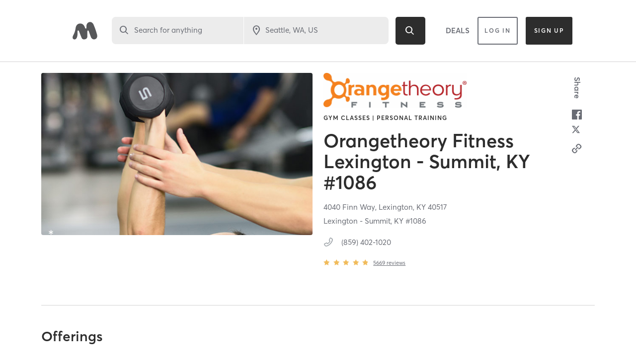

--- FILE ---
content_type: text/html; charset=utf-8
request_url: https://www.google.com/recaptcha/api2/anchor?ar=1&k=6Le95awUAAAAAIXSP9TcpPEng7Y6GdSkt7n46bAR&co=aHR0cHM6Ly93d3cubWluZGJvZHlvbmxpbmUuY29tOjQ0Mw..&hl=en&type=image&v=PoyoqOPhxBO7pBk68S4YbpHZ&theme=light&size=invisible&badge=bottomright&anchor-ms=20000&execute-ms=30000&cb=cs59g681awu0
body_size: 49512
content:
<!DOCTYPE HTML><html dir="ltr" lang="en"><head><meta http-equiv="Content-Type" content="text/html; charset=UTF-8">
<meta http-equiv="X-UA-Compatible" content="IE=edge">
<title>reCAPTCHA</title>
<style type="text/css">
/* cyrillic-ext */
@font-face {
  font-family: 'Roboto';
  font-style: normal;
  font-weight: 400;
  font-stretch: 100%;
  src: url(//fonts.gstatic.com/s/roboto/v48/KFO7CnqEu92Fr1ME7kSn66aGLdTylUAMa3GUBHMdazTgWw.woff2) format('woff2');
  unicode-range: U+0460-052F, U+1C80-1C8A, U+20B4, U+2DE0-2DFF, U+A640-A69F, U+FE2E-FE2F;
}
/* cyrillic */
@font-face {
  font-family: 'Roboto';
  font-style: normal;
  font-weight: 400;
  font-stretch: 100%;
  src: url(//fonts.gstatic.com/s/roboto/v48/KFO7CnqEu92Fr1ME7kSn66aGLdTylUAMa3iUBHMdazTgWw.woff2) format('woff2');
  unicode-range: U+0301, U+0400-045F, U+0490-0491, U+04B0-04B1, U+2116;
}
/* greek-ext */
@font-face {
  font-family: 'Roboto';
  font-style: normal;
  font-weight: 400;
  font-stretch: 100%;
  src: url(//fonts.gstatic.com/s/roboto/v48/KFO7CnqEu92Fr1ME7kSn66aGLdTylUAMa3CUBHMdazTgWw.woff2) format('woff2');
  unicode-range: U+1F00-1FFF;
}
/* greek */
@font-face {
  font-family: 'Roboto';
  font-style: normal;
  font-weight: 400;
  font-stretch: 100%;
  src: url(//fonts.gstatic.com/s/roboto/v48/KFO7CnqEu92Fr1ME7kSn66aGLdTylUAMa3-UBHMdazTgWw.woff2) format('woff2');
  unicode-range: U+0370-0377, U+037A-037F, U+0384-038A, U+038C, U+038E-03A1, U+03A3-03FF;
}
/* math */
@font-face {
  font-family: 'Roboto';
  font-style: normal;
  font-weight: 400;
  font-stretch: 100%;
  src: url(//fonts.gstatic.com/s/roboto/v48/KFO7CnqEu92Fr1ME7kSn66aGLdTylUAMawCUBHMdazTgWw.woff2) format('woff2');
  unicode-range: U+0302-0303, U+0305, U+0307-0308, U+0310, U+0312, U+0315, U+031A, U+0326-0327, U+032C, U+032F-0330, U+0332-0333, U+0338, U+033A, U+0346, U+034D, U+0391-03A1, U+03A3-03A9, U+03B1-03C9, U+03D1, U+03D5-03D6, U+03F0-03F1, U+03F4-03F5, U+2016-2017, U+2034-2038, U+203C, U+2040, U+2043, U+2047, U+2050, U+2057, U+205F, U+2070-2071, U+2074-208E, U+2090-209C, U+20D0-20DC, U+20E1, U+20E5-20EF, U+2100-2112, U+2114-2115, U+2117-2121, U+2123-214F, U+2190, U+2192, U+2194-21AE, U+21B0-21E5, U+21F1-21F2, U+21F4-2211, U+2213-2214, U+2216-22FF, U+2308-230B, U+2310, U+2319, U+231C-2321, U+2336-237A, U+237C, U+2395, U+239B-23B7, U+23D0, U+23DC-23E1, U+2474-2475, U+25AF, U+25B3, U+25B7, U+25BD, U+25C1, U+25CA, U+25CC, U+25FB, U+266D-266F, U+27C0-27FF, U+2900-2AFF, U+2B0E-2B11, U+2B30-2B4C, U+2BFE, U+3030, U+FF5B, U+FF5D, U+1D400-1D7FF, U+1EE00-1EEFF;
}
/* symbols */
@font-face {
  font-family: 'Roboto';
  font-style: normal;
  font-weight: 400;
  font-stretch: 100%;
  src: url(//fonts.gstatic.com/s/roboto/v48/KFO7CnqEu92Fr1ME7kSn66aGLdTylUAMaxKUBHMdazTgWw.woff2) format('woff2');
  unicode-range: U+0001-000C, U+000E-001F, U+007F-009F, U+20DD-20E0, U+20E2-20E4, U+2150-218F, U+2190, U+2192, U+2194-2199, U+21AF, U+21E6-21F0, U+21F3, U+2218-2219, U+2299, U+22C4-22C6, U+2300-243F, U+2440-244A, U+2460-24FF, U+25A0-27BF, U+2800-28FF, U+2921-2922, U+2981, U+29BF, U+29EB, U+2B00-2BFF, U+4DC0-4DFF, U+FFF9-FFFB, U+10140-1018E, U+10190-1019C, U+101A0, U+101D0-101FD, U+102E0-102FB, U+10E60-10E7E, U+1D2C0-1D2D3, U+1D2E0-1D37F, U+1F000-1F0FF, U+1F100-1F1AD, U+1F1E6-1F1FF, U+1F30D-1F30F, U+1F315, U+1F31C, U+1F31E, U+1F320-1F32C, U+1F336, U+1F378, U+1F37D, U+1F382, U+1F393-1F39F, U+1F3A7-1F3A8, U+1F3AC-1F3AF, U+1F3C2, U+1F3C4-1F3C6, U+1F3CA-1F3CE, U+1F3D4-1F3E0, U+1F3ED, U+1F3F1-1F3F3, U+1F3F5-1F3F7, U+1F408, U+1F415, U+1F41F, U+1F426, U+1F43F, U+1F441-1F442, U+1F444, U+1F446-1F449, U+1F44C-1F44E, U+1F453, U+1F46A, U+1F47D, U+1F4A3, U+1F4B0, U+1F4B3, U+1F4B9, U+1F4BB, U+1F4BF, U+1F4C8-1F4CB, U+1F4D6, U+1F4DA, U+1F4DF, U+1F4E3-1F4E6, U+1F4EA-1F4ED, U+1F4F7, U+1F4F9-1F4FB, U+1F4FD-1F4FE, U+1F503, U+1F507-1F50B, U+1F50D, U+1F512-1F513, U+1F53E-1F54A, U+1F54F-1F5FA, U+1F610, U+1F650-1F67F, U+1F687, U+1F68D, U+1F691, U+1F694, U+1F698, U+1F6AD, U+1F6B2, U+1F6B9-1F6BA, U+1F6BC, U+1F6C6-1F6CF, U+1F6D3-1F6D7, U+1F6E0-1F6EA, U+1F6F0-1F6F3, U+1F6F7-1F6FC, U+1F700-1F7FF, U+1F800-1F80B, U+1F810-1F847, U+1F850-1F859, U+1F860-1F887, U+1F890-1F8AD, U+1F8B0-1F8BB, U+1F8C0-1F8C1, U+1F900-1F90B, U+1F93B, U+1F946, U+1F984, U+1F996, U+1F9E9, U+1FA00-1FA6F, U+1FA70-1FA7C, U+1FA80-1FA89, U+1FA8F-1FAC6, U+1FACE-1FADC, U+1FADF-1FAE9, U+1FAF0-1FAF8, U+1FB00-1FBFF;
}
/* vietnamese */
@font-face {
  font-family: 'Roboto';
  font-style: normal;
  font-weight: 400;
  font-stretch: 100%;
  src: url(//fonts.gstatic.com/s/roboto/v48/KFO7CnqEu92Fr1ME7kSn66aGLdTylUAMa3OUBHMdazTgWw.woff2) format('woff2');
  unicode-range: U+0102-0103, U+0110-0111, U+0128-0129, U+0168-0169, U+01A0-01A1, U+01AF-01B0, U+0300-0301, U+0303-0304, U+0308-0309, U+0323, U+0329, U+1EA0-1EF9, U+20AB;
}
/* latin-ext */
@font-face {
  font-family: 'Roboto';
  font-style: normal;
  font-weight: 400;
  font-stretch: 100%;
  src: url(//fonts.gstatic.com/s/roboto/v48/KFO7CnqEu92Fr1ME7kSn66aGLdTylUAMa3KUBHMdazTgWw.woff2) format('woff2');
  unicode-range: U+0100-02BA, U+02BD-02C5, U+02C7-02CC, U+02CE-02D7, U+02DD-02FF, U+0304, U+0308, U+0329, U+1D00-1DBF, U+1E00-1E9F, U+1EF2-1EFF, U+2020, U+20A0-20AB, U+20AD-20C0, U+2113, U+2C60-2C7F, U+A720-A7FF;
}
/* latin */
@font-face {
  font-family: 'Roboto';
  font-style: normal;
  font-weight: 400;
  font-stretch: 100%;
  src: url(//fonts.gstatic.com/s/roboto/v48/KFO7CnqEu92Fr1ME7kSn66aGLdTylUAMa3yUBHMdazQ.woff2) format('woff2');
  unicode-range: U+0000-00FF, U+0131, U+0152-0153, U+02BB-02BC, U+02C6, U+02DA, U+02DC, U+0304, U+0308, U+0329, U+2000-206F, U+20AC, U+2122, U+2191, U+2193, U+2212, U+2215, U+FEFF, U+FFFD;
}
/* cyrillic-ext */
@font-face {
  font-family: 'Roboto';
  font-style: normal;
  font-weight: 500;
  font-stretch: 100%;
  src: url(//fonts.gstatic.com/s/roboto/v48/KFO7CnqEu92Fr1ME7kSn66aGLdTylUAMa3GUBHMdazTgWw.woff2) format('woff2');
  unicode-range: U+0460-052F, U+1C80-1C8A, U+20B4, U+2DE0-2DFF, U+A640-A69F, U+FE2E-FE2F;
}
/* cyrillic */
@font-face {
  font-family: 'Roboto';
  font-style: normal;
  font-weight: 500;
  font-stretch: 100%;
  src: url(//fonts.gstatic.com/s/roboto/v48/KFO7CnqEu92Fr1ME7kSn66aGLdTylUAMa3iUBHMdazTgWw.woff2) format('woff2');
  unicode-range: U+0301, U+0400-045F, U+0490-0491, U+04B0-04B1, U+2116;
}
/* greek-ext */
@font-face {
  font-family: 'Roboto';
  font-style: normal;
  font-weight: 500;
  font-stretch: 100%;
  src: url(//fonts.gstatic.com/s/roboto/v48/KFO7CnqEu92Fr1ME7kSn66aGLdTylUAMa3CUBHMdazTgWw.woff2) format('woff2');
  unicode-range: U+1F00-1FFF;
}
/* greek */
@font-face {
  font-family: 'Roboto';
  font-style: normal;
  font-weight: 500;
  font-stretch: 100%;
  src: url(//fonts.gstatic.com/s/roboto/v48/KFO7CnqEu92Fr1ME7kSn66aGLdTylUAMa3-UBHMdazTgWw.woff2) format('woff2');
  unicode-range: U+0370-0377, U+037A-037F, U+0384-038A, U+038C, U+038E-03A1, U+03A3-03FF;
}
/* math */
@font-face {
  font-family: 'Roboto';
  font-style: normal;
  font-weight: 500;
  font-stretch: 100%;
  src: url(//fonts.gstatic.com/s/roboto/v48/KFO7CnqEu92Fr1ME7kSn66aGLdTylUAMawCUBHMdazTgWw.woff2) format('woff2');
  unicode-range: U+0302-0303, U+0305, U+0307-0308, U+0310, U+0312, U+0315, U+031A, U+0326-0327, U+032C, U+032F-0330, U+0332-0333, U+0338, U+033A, U+0346, U+034D, U+0391-03A1, U+03A3-03A9, U+03B1-03C9, U+03D1, U+03D5-03D6, U+03F0-03F1, U+03F4-03F5, U+2016-2017, U+2034-2038, U+203C, U+2040, U+2043, U+2047, U+2050, U+2057, U+205F, U+2070-2071, U+2074-208E, U+2090-209C, U+20D0-20DC, U+20E1, U+20E5-20EF, U+2100-2112, U+2114-2115, U+2117-2121, U+2123-214F, U+2190, U+2192, U+2194-21AE, U+21B0-21E5, U+21F1-21F2, U+21F4-2211, U+2213-2214, U+2216-22FF, U+2308-230B, U+2310, U+2319, U+231C-2321, U+2336-237A, U+237C, U+2395, U+239B-23B7, U+23D0, U+23DC-23E1, U+2474-2475, U+25AF, U+25B3, U+25B7, U+25BD, U+25C1, U+25CA, U+25CC, U+25FB, U+266D-266F, U+27C0-27FF, U+2900-2AFF, U+2B0E-2B11, U+2B30-2B4C, U+2BFE, U+3030, U+FF5B, U+FF5D, U+1D400-1D7FF, U+1EE00-1EEFF;
}
/* symbols */
@font-face {
  font-family: 'Roboto';
  font-style: normal;
  font-weight: 500;
  font-stretch: 100%;
  src: url(//fonts.gstatic.com/s/roboto/v48/KFO7CnqEu92Fr1ME7kSn66aGLdTylUAMaxKUBHMdazTgWw.woff2) format('woff2');
  unicode-range: U+0001-000C, U+000E-001F, U+007F-009F, U+20DD-20E0, U+20E2-20E4, U+2150-218F, U+2190, U+2192, U+2194-2199, U+21AF, U+21E6-21F0, U+21F3, U+2218-2219, U+2299, U+22C4-22C6, U+2300-243F, U+2440-244A, U+2460-24FF, U+25A0-27BF, U+2800-28FF, U+2921-2922, U+2981, U+29BF, U+29EB, U+2B00-2BFF, U+4DC0-4DFF, U+FFF9-FFFB, U+10140-1018E, U+10190-1019C, U+101A0, U+101D0-101FD, U+102E0-102FB, U+10E60-10E7E, U+1D2C0-1D2D3, U+1D2E0-1D37F, U+1F000-1F0FF, U+1F100-1F1AD, U+1F1E6-1F1FF, U+1F30D-1F30F, U+1F315, U+1F31C, U+1F31E, U+1F320-1F32C, U+1F336, U+1F378, U+1F37D, U+1F382, U+1F393-1F39F, U+1F3A7-1F3A8, U+1F3AC-1F3AF, U+1F3C2, U+1F3C4-1F3C6, U+1F3CA-1F3CE, U+1F3D4-1F3E0, U+1F3ED, U+1F3F1-1F3F3, U+1F3F5-1F3F7, U+1F408, U+1F415, U+1F41F, U+1F426, U+1F43F, U+1F441-1F442, U+1F444, U+1F446-1F449, U+1F44C-1F44E, U+1F453, U+1F46A, U+1F47D, U+1F4A3, U+1F4B0, U+1F4B3, U+1F4B9, U+1F4BB, U+1F4BF, U+1F4C8-1F4CB, U+1F4D6, U+1F4DA, U+1F4DF, U+1F4E3-1F4E6, U+1F4EA-1F4ED, U+1F4F7, U+1F4F9-1F4FB, U+1F4FD-1F4FE, U+1F503, U+1F507-1F50B, U+1F50D, U+1F512-1F513, U+1F53E-1F54A, U+1F54F-1F5FA, U+1F610, U+1F650-1F67F, U+1F687, U+1F68D, U+1F691, U+1F694, U+1F698, U+1F6AD, U+1F6B2, U+1F6B9-1F6BA, U+1F6BC, U+1F6C6-1F6CF, U+1F6D3-1F6D7, U+1F6E0-1F6EA, U+1F6F0-1F6F3, U+1F6F7-1F6FC, U+1F700-1F7FF, U+1F800-1F80B, U+1F810-1F847, U+1F850-1F859, U+1F860-1F887, U+1F890-1F8AD, U+1F8B0-1F8BB, U+1F8C0-1F8C1, U+1F900-1F90B, U+1F93B, U+1F946, U+1F984, U+1F996, U+1F9E9, U+1FA00-1FA6F, U+1FA70-1FA7C, U+1FA80-1FA89, U+1FA8F-1FAC6, U+1FACE-1FADC, U+1FADF-1FAE9, U+1FAF0-1FAF8, U+1FB00-1FBFF;
}
/* vietnamese */
@font-face {
  font-family: 'Roboto';
  font-style: normal;
  font-weight: 500;
  font-stretch: 100%;
  src: url(//fonts.gstatic.com/s/roboto/v48/KFO7CnqEu92Fr1ME7kSn66aGLdTylUAMa3OUBHMdazTgWw.woff2) format('woff2');
  unicode-range: U+0102-0103, U+0110-0111, U+0128-0129, U+0168-0169, U+01A0-01A1, U+01AF-01B0, U+0300-0301, U+0303-0304, U+0308-0309, U+0323, U+0329, U+1EA0-1EF9, U+20AB;
}
/* latin-ext */
@font-face {
  font-family: 'Roboto';
  font-style: normal;
  font-weight: 500;
  font-stretch: 100%;
  src: url(//fonts.gstatic.com/s/roboto/v48/KFO7CnqEu92Fr1ME7kSn66aGLdTylUAMa3KUBHMdazTgWw.woff2) format('woff2');
  unicode-range: U+0100-02BA, U+02BD-02C5, U+02C7-02CC, U+02CE-02D7, U+02DD-02FF, U+0304, U+0308, U+0329, U+1D00-1DBF, U+1E00-1E9F, U+1EF2-1EFF, U+2020, U+20A0-20AB, U+20AD-20C0, U+2113, U+2C60-2C7F, U+A720-A7FF;
}
/* latin */
@font-face {
  font-family: 'Roboto';
  font-style: normal;
  font-weight: 500;
  font-stretch: 100%;
  src: url(//fonts.gstatic.com/s/roboto/v48/KFO7CnqEu92Fr1ME7kSn66aGLdTylUAMa3yUBHMdazQ.woff2) format('woff2');
  unicode-range: U+0000-00FF, U+0131, U+0152-0153, U+02BB-02BC, U+02C6, U+02DA, U+02DC, U+0304, U+0308, U+0329, U+2000-206F, U+20AC, U+2122, U+2191, U+2193, U+2212, U+2215, U+FEFF, U+FFFD;
}
/* cyrillic-ext */
@font-face {
  font-family: 'Roboto';
  font-style: normal;
  font-weight: 900;
  font-stretch: 100%;
  src: url(//fonts.gstatic.com/s/roboto/v48/KFO7CnqEu92Fr1ME7kSn66aGLdTylUAMa3GUBHMdazTgWw.woff2) format('woff2');
  unicode-range: U+0460-052F, U+1C80-1C8A, U+20B4, U+2DE0-2DFF, U+A640-A69F, U+FE2E-FE2F;
}
/* cyrillic */
@font-face {
  font-family: 'Roboto';
  font-style: normal;
  font-weight: 900;
  font-stretch: 100%;
  src: url(//fonts.gstatic.com/s/roboto/v48/KFO7CnqEu92Fr1ME7kSn66aGLdTylUAMa3iUBHMdazTgWw.woff2) format('woff2');
  unicode-range: U+0301, U+0400-045F, U+0490-0491, U+04B0-04B1, U+2116;
}
/* greek-ext */
@font-face {
  font-family: 'Roboto';
  font-style: normal;
  font-weight: 900;
  font-stretch: 100%;
  src: url(//fonts.gstatic.com/s/roboto/v48/KFO7CnqEu92Fr1ME7kSn66aGLdTylUAMa3CUBHMdazTgWw.woff2) format('woff2');
  unicode-range: U+1F00-1FFF;
}
/* greek */
@font-face {
  font-family: 'Roboto';
  font-style: normal;
  font-weight: 900;
  font-stretch: 100%;
  src: url(//fonts.gstatic.com/s/roboto/v48/KFO7CnqEu92Fr1ME7kSn66aGLdTylUAMa3-UBHMdazTgWw.woff2) format('woff2');
  unicode-range: U+0370-0377, U+037A-037F, U+0384-038A, U+038C, U+038E-03A1, U+03A3-03FF;
}
/* math */
@font-face {
  font-family: 'Roboto';
  font-style: normal;
  font-weight: 900;
  font-stretch: 100%;
  src: url(//fonts.gstatic.com/s/roboto/v48/KFO7CnqEu92Fr1ME7kSn66aGLdTylUAMawCUBHMdazTgWw.woff2) format('woff2');
  unicode-range: U+0302-0303, U+0305, U+0307-0308, U+0310, U+0312, U+0315, U+031A, U+0326-0327, U+032C, U+032F-0330, U+0332-0333, U+0338, U+033A, U+0346, U+034D, U+0391-03A1, U+03A3-03A9, U+03B1-03C9, U+03D1, U+03D5-03D6, U+03F0-03F1, U+03F4-03F5, U+2016-2017, U+2034-2038, U+203C, U+2040, U+2043, U+2047, U+2050, U+2057, U+205F, U+2070-2071, U+2074-208E, U+2090-209C, U+20D0-20DC, U+20E1, U+20E5-20EF, U+2100-2112, U+2114-2115, U+2117-2121, U+2123-214F, U+2190, U+2192, U+2194-21AE, U+21B0-21E5, U+21F1-21F2, U+21F4-2211, U+2213-2214, U+2216-22FF, U+2308-230B, U+2310, U+2319, U+231C-2321, U+2336-237A, U+237C, U+2395, U+239B-23B7, U+23D0, U+23DC-23E1, U+2474-2475, U+25AF, U+25B3, U+25B7, U+25BD, U+25C1, U+25CA, U+25CC, U+25FB, U+266D-266F, U+27C0-27FF, U+2900-2AFF, U+2B0E-2B11, U+2B30-2B4C, U+2BFE, U+3030, U+FF5B, U+FF5D, U+1D400-1D7FF, U+1EE00-1EEFF;
}
/* symbols */
@font-face {
  font-family: 'Roboto';
  font-style: normal;
  font-weight: 900;
  font-stretch: 100%;
  src: url(//fonts.gstatic.com/s/roboto/v48/KFO7CnqEu92Fr1ME7kSn66aGLdTylUAMaxKUBHMdazTgWw.woff2) format('woff2');
  unicode-range: U+0001-000C, U+000E-001F, U+007F-009F, U+20DD-20E0, U+20E2-20E4, U+2150-218F, U+2190, U+2192, U+2194-2199, U+21AF, U+21E6-21F0, U+21F3, U+2218-2219, U+2299, U+22C4-22C6, U+2300-243F, U+2440-244A, U+2460-24FF, U+25A0-27BF, U+2800-28FF, U+2921-2922, U+2981, U+29BF, U+29EB, U+2B00-2BFF, U+4DC0-4DFF, U+FFF9-FFFB, U+10140-1018E, U+10190-1019C, U+101A0, U+101D0-101FD, U+102E0-102FB, U+10E60-10E7E, U+1D2C0-1D2D3, U+1D2E0-1D37F, U+1F000-1F0FF, U+1F100-1F1AD, U+1F1E6-1F1FF, U+1F30D-1F30F, U+1F315, U+1F31C, U+1F31E, U+1F320-1F32C, U+1F336, U+1F378, U+1F37D, U+1F382, U+1F393-1F39F, U+1F3A7-1F3A8, U+1F3AC-1F3AF, U+1F3C2, U+1F3C4-1F3C6, U+1F3CA-1F3CE, U+1F3D4-1F3E0, U+1F3ED, U+1F3F1-1F3F3, U+1F3F5-1F3F7, U+1F408, U+1F415, U+1F41F, U+1F426, U+1F43F, U+1F441-1F442, U+1F444, U+1F446-1F449, U+1F44C-1F44E, U+1F453, U+1F46A, U+1F47D, U+1F4A3, U+1F4B0, U+1F4B3, U+1F4B9, U+1F4BB, U+1F4BF, U+1F4C8-1F4CB, U+1F4D6, U+1F4DA, U+1F4DF, U+1F4E3-1F4E6, U+1F4EA-1F4ED, U+1F4F7, U+1F4F9-1F4FB, U+1F4FD-1F4FE, U+1F503, U+1F507-1F50B, U+1F50D, U+1F512-1F513, U+1F53E-1F54A, U+1F54F-1F5FA, U+1F610, U+1F650-1F67F, U+1F687, U+1F68D, U+1F691, U+1F694, U+1F698, U+1F6AD, U+1F6B2, U+1F6B9-1F6BA, U+1F6BC, U+1F6C6-1F6CF, U+1F6D3-1F6D7, U+1F6E0-1F6EA, U+1F6F0-1F6F3, U+1F6F7-1F6FC, U+1F700-1F7FF, U+1F800-1F80B, U+1F810-1F847, U+1F850-1F859, U+1F860-1F887, U+1F890-1F8AD, U+1F8B0-1F8BB, U+1F8C0-1F8C1, U+1F900-1F90B, U+1F93B, U+1F946, U+1F984, U+1F996, U+1F9E9, U+1FA00-1FA6F, U+1FA70-1FA7C, U+1FA80-1FA89, U+1FA8F-1FAC6, U+1FACE-1FADC, U+1FADF-1FAE9, U+1FAF0-1FAF8, U+1FB00-1FBFF;
}
/* vietnamese */
@font-face {
  font-family: 'Roboto';
  font-style: normal;
  font-weight: 900;
  font-stretch: 100%;
  src: url(//fonts.gstatic.com/s/roboto/v48/KFO7CnqEu92Fr1ME7kSn66aGLdTylUAMa3OUBHMdazTgWw.woff2) format('woff2');
  unicode-range: U+0102-0103, U+0110-0111, U+0128-0129, U+0168-0169, U+01A0-01A1, U+01AF-01B0, U+0300-0301, U+0303-0304, U+0308-0309, U+0323, U+0329, U+1EA0-1EF9, U+20AB;
}
/* latin-ext */
@font-face {
  font-family: 'Roboto';
  font-style: normal;
  font-weight: 900;
  font-stretch: 100%;
  src: url(//fonts.gstatic.com/s/roboto/v48/KFO7CnqEu92Fr1ME7kSn66aGLdTylUAMa3KUBHMdazTgWw.woff2) format('woff2');
  unicode-range: U+0100-02BA, U+02BD-02C5, U+02C7-02CC, U+02CE-02D7, U+02DD-02FF, U+0304, U+0308, U+0329, U+1D00-1DBF, U+1E00-1E9F, U+1EF2-1EFF, U+2020, U+20A0-20AB, U+20AD-20C0, U+2113, U+2C60-2C7F, U+A720-A7FF;
}
/* latin */
@font-face {
  font-family: 'Roboto';
  font-style: normal;
  font-weight: 900;
  font-stretch: 100%;
  src: url(//fonts.gstatic.com/s/roboto/v48/KFO7CnqEu92Fr1ME7kSn66aGLdTylUAMa3yUBHMdazQ.woff2) format('woff2');
  unicode-range: U+0000-00FF, U+0131, U+0152-0153, U+02BB-02BC, U+02C6, U+02DA, U+02DC, U+0304, U+0308, U+0329, U+2000-206F, U+20AC, U+2122, U+2191, U+2193, U+2212, U+2215, U+FEFF, U+FFFD;
}

</style>
<link rel="stylesheet" type="text/css" href="https://www.gstatic.com/recaptcha/releases/PoyoqOPhxBO7pBk68S4YbpHZ/styles__ltr.css">
<script nonce="0WTYZyoKhc2DGlIjNBhjRA" type="text/javascript">window['__recaptcha_api'] = 'https://www.google.com/recaptcha/api2/';</script>
<script type="text/javascript" src="https://www.gstatic.com/recaptcha/releases/PoyoqOPhxBO7pBk68S4YbpHZ/recaptcha__en.js" nonce="0WTYZyoKhc2DGlIjNBhjRA">
      
    </script></head>
<body><div id="rc-anchor-alert" class="rc-anchor-alert"></div>
<input type="hidden" id="recaptcha-token" value="[base64]">
<script type="text/javascript" nonce="0WTYZyoKhc2DGlIjNBhjRA">
      recaptcha.anchor.Main.init("[\x22ainput\x22,[\x22bgdata\x22,\x22\x22,\[base64]/[base64]/[base64]/[base64]/cjw8ejpyPj4+eil9Y2F0Y2gobCl7dGhyb3cgbDt9fSxIPWZ1bmN0aW9uKHcsdCx6KXtpZih3PT0xOTR8fHc9PTIwOCl0LnZbd10/dC52W3ddLmNvbmNhdCh6KTp0LnZbd109b2Yoeix0KTtlbHNle2lmKHQuYkImJnchPTMxNylyZXR1cm47dz09NjZ8fHc9PTEyMnx8dz09NDcwfHx3PT00NHx8dz09NDE2fHx3PT0zOTd8fHc9PTQyMXx8dz09Njh8fHc9PTcwfHx3PT0xODQ/[base64]/[base64]/[base64]/bmV3IGRbVl0oSlswXSk6cD09Mj9uZXcgZFtWXShKWzBdLEpbMV0pOnA9PTM/bmV3IGRbVl0oSlswXSxKWzFdLEpbMl0pOnA9PTQ/[base64]/[base64]/[base64]/[base64]\x22,\[base64]\\u003d\x22,\[base64]/[base64]/CtMOrFHwGw580UxpkQsKuwpPCklRzOsOow6jCvMK+wrXDpgXCgMO1w4HDhMOsR8OywpXDk8O9KsKOwpbDhcOjw5AkfcOxwrw0w5TCkDx9wpocw4sswo4hSAfCoyNbw5YQcMOPS8O7Y8KFw6JODcKMbcKBw5rCg8ONRcKdw6XCvDopfi/CuGnDiynCjsKFwpFvwpM2wpECE8KpwqJEw6JTHXHCm8OgwrPCqsOKwofDm8O1wqvDmWTCvMKBw5Vcw5Aew67DmHfCrSnCgAYedcO2w7tpw7DDmi/Ds3LCkQQRNUzDn27Ds3Q6w6kaVXjCtsOrw7/[base64]/RiHDpjfCjDBUwrHDg8K+acOHw6JDw7rCisKLM2ogKsONw7bCusKBVcOLZx7DrVU1TcKQw5/Cnhp7w64iwoQqR0PDs8OIRB3DmmRiecOew6geZnDCtUnDiMKxw7PDlh3CusKGw5pGwpvDrBZhIlgJNW9Uw4Mzw5nClADCmznDt1Bow4ByNmIwAQbDlcOSHMOsw64ANRhaXy/[base64]/CqsOocMKowqLDocKABiRHw7QQS8KLKCzDkVJrfw7CvcKPRUPDv8O7w5/Cig8awqPCl8O3wo4uwprCscO/w6HCmsK7P8KPemRoaMOBwrwWc3zClcOLwq/CnX/[base64]/w44Dc8ODwoTCo8KxDcO5wqA9w5jDncKVwobDg8KuNxVqwrI1L0fDvHPDrVTCoiLCqXPCrsO9HQYlw47DsUHDolZ2YiPClcK7MMO/wrHDrcKcJsO/wqjCusKrw5dXLEY5V28LSwE2w7zDksObwrvDl2s0XCMXwpXCqCtpU8OoCXpjFsO+PkATVS3CicOpwr8oKjLDikDDmWDDp8OjBsOrw680J8Onw4bDujrCqEHCuy3Cv8OIDEEnwqRpwp/[base64]/[base64]/w7YEw7QNwrDCi29YCMOowoQCUMOcw77CncO3HsO0VyvCoMK/GhPCmcOiRsOtw4jDkxjDjsOKw5nDqHLCkwjCll7DqCoiwrsCw4McbcOMwqB3ehJgwq7DhAfCsMOQT8KJNk7DjcKZw7TCgF8LwowTW8Oewq4uw4RFBsKSdsOAwpZfPmUkAsO/w5YYR8KmwoXDucOXV8KFRsOGwp3Cuzd1MAwRwppAbF7DhQjCrXUQwrzDtUNYUsOAw4HDt8OVwrJ7w5fCqXRcDMKjesKxwoluw7rDncONwoDCsMOlw7jCqcKqMTbCjFMlecK/EA18TcKMKsKVwp/[base64]/CqRTDomoKKcOifMKnY8O5IsOjXsOaw5AawqZww5HDscOCXxp0UcKmw5LCs1DDpER+PcKBPQYYElXDmjxFEW/[base64]/Dq8OTJcOXf8KwGsOZPcOTaRHCosOAE8Oaw6MeYxAqwqbCoXvDvj/Dr8OjAhPDmUoDwooCPsKXwroVw78bRsOtbcK4Azg9ai8gw7xpw4/DvBzCnVUZw5zDhcOQRy9lTsODwrrCh1cEw6IDYsOWw47CnMOFwrLCvm/CtVF9fkkGUcKpOMKfTcKTVcKMwog/w6ZXwqlVdcOdw7cMPcOiZjcMbMOCwo10w5TCtQN0cRxUw5NDwrnCtnB6wp7DvsOWbgMYHcKYGlXCjjTCjcKScMOKBk/[base64]/CnTYRw4RewpTCmVBPB8O+FMOxQjvDqWJ7CcO5w6Zpw4bCt2Z6wrZvwpI2c8Kcw4lBwqnDvMKCwqMgYRDCukrCi8OcaknCucOLHVHCicObwrsaIlciJlhAw5kOf8KKDTpUOlIxAsO/E8Ksw4EnZwfDqkoUwpJ+wp4Ew7nCrnTCmsOleXVgGMKmN3NRJ2bDulspDcK/w7EIQcKrb1XCpwIpMiHDscO4w5HCn8KYw6jDq0TDrsKzPUXChMOxw7jCt8Kaw4BlPlkYwrBcIcKewpVaw6ctGsKXIC3DhMKww6/Dh8KYwq3Dr1ZZw5ARYsOBw6/DsXHDm8KtE8Orwp8Zw4Igwpxswo9cG0PDkUsgwp0ub8KJw6V+J8KTUsOuGAptw5jDmA3CsVPCrBLDtWLCkijDunwxdAzCmU7CqmFZVsOqwq5UwpN5wqoUwqdsw5lHSMO5AjzDv1N3VcOCw7owYVcZwpZWb8Kgw4w3wpHCrcK/wqFuNcOnwpkYC8K7wqnDpsKow4vCrGlzwoLClWtgAcKJNMK2ZsKlw5dhwoMhw4ZcWVfCuMOdLHPCkcKKE1JBwprDqTMCXTXChsOSwrk6wpgsDSBre8KOwpTDmWHDnMOsU8KOfsK2VMOhJl7CncOrw5PDlTYkw7bDpcK5w4fDhRRuw63CuMKxwowTw4pLw7/DsgM4KETCi8OlXsOaw4p/w6nDgEnChgwdwrxSw4/CtCHDrAhVKcOENXTCj8K6HxTDpygBI8KjwrHDkcK7QcKKDG99w7hYf8K/woTDn8Ozw53CpcKOdSYRwozCmRFIA8K+w47CuCNsDSPDu8OMwoYuw6HCmAdyHcOqwqfCqxnDgnViwrrDh8OZw4DCt8OGw59AWMKjXU0aS8KZVFNOF0d+w4XDiCdIwoZywq1aw6DDhSJJwrvCrBYJwoBXwqMlQy7Do8Kywqw/[base64]/Dr8KpNVXCmV/CmkoiwqTDjcKPAcK1QsOBw69vwpXChsODwpIGw7PCg8Kkw6DCuR7Dg0lYbsOAwoQcDC7ClMKfw6XCrMOGwojCp3vCgcORwoHCvCPCtMOyw5LDpMKNw7UrSidZBsKYwp4zwp1SFsOEPSQoYcKhL2jDvcKScsKJw5jDhzXChAh4RW5/wo7DuBQqeHrCqsKaMAXClMOtw6doN13CpTrCl8OSw4ccwqbDgcOKbxvDp8Ojw6RIXcKwwrPCrMKfBAU5dFjDkG8owrdQLcKSNcOowrwAwqMHw7/ChMKVJ8KLw5RSwrLCksOZwqUAw4TCtGzDqcKTDFx2wrTCkk05CsK+Z8OWw5zCtcOew7vDqkvCt8Ked0wXw6jDmg7CgE3DumzDtcKLwpUJwobCh8OPwoFhYnJrLsOldmUiwqDCh1J/RgtfYcK3e8OWwpnCoR8vwpTCrE1nw6TDhMKRwrh8wq7CqEbCrlzCksO0Y8KkNsKIw58FwqFzwoDDlcOKX3kybxPCg8Ofw65Ew4nDsTE/w4ImKMK6woLDpMKFNMKYw7XDlsOlw4hPw54wHgxpw4szAEvCp27DnsOxMGzCklXDl0AdLcK3wobCo1M7wqHCgcKNBFBww6DDocOmZsOPByzDjkfCsC0KwpVxXjHDkMONw4pOIFjDtUHDpsO+Mx/DiMK+KEVDB8KyIQd1wpjDmMO8b0cJw5RfVCcYw4U3GVzDnMKJw6IKYMO2woXDk8O0NlXClcOEw4fCsQzDnMO0woALw5FOfkDCuMKZfMOOZzXDssK0Oz/DicONwrxMCRAQw6p7SFVSK8Oiw7pdw5nCqMOEw5UpSx/Cpj4IwpZ0wokOw6EFwr01w7fDusKrw64UIcORHQLDocOqwrtMw5jCnVfDvMOhwqQseWcRwpHDvcKDwoRSERpMw7vCrWXCosK3WsKHw7vCimd6w5Q9w5Q3w7jDrsKwwqVMWmnDii3DpR7Cm8KKC8KlwoQIw7rDlMOVPAPCpG3Cn13CjGPCvMOoesOad8KzU2zDusK/w6XCgcOVWsKiw7bCpsO8a8KDQcK1CcOWwph/ZsO/QcK5w4TCoMOAwpkuwoBtwpolw6Uxw7LDhMKHw7XCl8K+EToiGFlMdFRvw5gOw53DsMKww73DgGDCvsOWTTc1wrNuL0w+w4J0SW7Dng/CtWUYwoh/w5Mgw4h3w58Jw6TCjBJkKcObw5bDnRk5wqXCg2PDucKTX8KawojDhMKbwoHCjcOew5XDvAbCsXJQw5jComBHOcOMw4cYwqjCojXCgsKuV8Kowo/[base64]/CnMOXwp3ChlJoWSkgwp1awpDDu27DnFnDvzBxw7HDuU7Dgw/Cng7DpcOtw5Yiw6FBC2/DgsKpw5ESw5QjHMKDwrzDosKowpTCjDQewr/[base64]/[base64]/DhlrCjcK9w79Zw5XCg8KcwovCr2J2TsOhw57DhMKnwqhHJR3Dn8KywqZTXsO6w77CsMOgw6nDjcO2w5DDhjTDo8KxwpVrw4Bnw51eL8OrVsKUwosRN8Odw6rChcO2w7U3EBgpVALDtw/[base64]/woDDlw4uacK2M8KaVFLDll3Du3fDrFwqSXjCsy0Zw77Du3PCoHo0ZcKxw6/CrMOgwrnCgzRdLsOgTigFw6Zow43DtTTDqcK2w4MmwoLDj8O7TsKiD8KuWMOnQ8OuwqdXYsObSkEGVsKgw6HCm8O7wp7CgcKQw5rChMOCEh1oOGrDlcOyE3cQXzQBdi53w73CqsKaPwrCg8OBNG/CmVhJwosVw7bCr8KIwqNWAcK+wosOQDrCssOWw5VsfRrDh19sw77CkcK3w4vCjyzDi1nDgcKGwos0w7Ijbj4cw7HDui/[base64]/[base64]/Ex3Ch2DDgsOuw4UHwrNAw6NNB8OEwqhNY8K+wrwGVic/w5jDr8O4KMOjZj81wq1/QcKLwpxTEy8zw7XDqMO5w5YxcHvCosOwGsKbwr3Cs8KPwr7DuGLCq8O8NirDrHXCrGnDgnleLsKuw5/ChS3CsXMZWVTDgyw0w4vDqcOqIUAcwpNWwoprwr/DocOSwqk+wr0swo7Dh8KlJcOqXMK1I8KRwpvCo8KpwpgFWMO0fm9zw5rCm8KDZUcgInR8OkVcw6bCrmkeQx4iXjvCgjPDnBXChSkfwrfDhgQOw4vCvwjCncOCw5kffQsaFMO6D3/DlcKKwoYLSATCiXYOw6bCl8KBdcOuZjPDv1BPw5wcwod9HMOnHsO8w53CvsOzwpVyMyh5Sn7DjwnDuibDlcOiw4cNEsKhworDm2kzbXfDlRvCmMKLw7/[base64]/w6bDtsOkFsOVw7fDgV9iXMOEfUglAcKywotyOyjDvcKywoMITGpEwplObcO8wodOY8Kkw7jDoiYqb3QAw4c6wpIVDlAwR8KDSMKSIgvDqMOAwpTDs1lUGcObZnc8wqzDrsK5GsKafsKiwqd+wr/CtQA9wp84c0zDoWAYw6ZzHXzCgMOlQRhFTFPDmcObShDCojrDqB5jVClqwqXDt03DvmwXwoPDlRhmwostw6A9JsOCwoF/Un/CusKLwrxmKTgfCsOww5XDmG0hGBvDuk3DtMOYwo8ow6fDqRrDo8OxdcOxwq/CpMOLw7d0w4d+w43Cn8OCwrNyw6ZPwoLDrsKfNsOub8OwVREsdMK6w7XCv8KNL8O0wpPDkVTDs8KoERvCnsORIQdSwoNkRMKuTMO9M8O0A8OIw7jDjRtTwphsw4odwo0fw63Ch8KQwr/DjFvDkU3Dg2IOfcOtRMOjwqNlw7HDvBHDh8OPUMOow74qcgkqwpdpwqooMcK1w40XZyQSw5PDg1ZJaMORUUbCqx0xwpYVcm3Dp8O+SsKMw5XClndBw4/Cl8OPVTLDug9gw5FHQcKtW8KGAi40XsOpw5jDk8KIYxt9Pk0awonCgzvCrV3DvcO0YAQmBMKUBMO1wpMbAcOqw63DpSHDlhfCjgbChlsDwpBrcG1Lw5PCpMK/QB3DpcOIw47CkW9/wrkBw43DmCXCsMKOF8K9wojDm8Knw7DDimfDg8ODwolpG33DvsKewoHDsBhRw7RjfQXDiAV/[base64]/CkULCmhBfwpQcwpoVOXXCvsOxw7/[base64]/DtRjCoinCrcKYwoRSAlbCtsK9wpHDsxJSWcOTw5TDi8KXZFDDl8OBwpwQNk0mw4o4w6/Dv8OQE8OUw7TCusKww5AQw7IYwqNRw7nCmsKxEMK0MWrDisO1HlMwPWnCtgtobCHCrcKCUMOXwrkNw4tzw51yw5bCs8KIwqBiw6nCqMKPw7pdw4XDocO2wr4lC8OvKsOSeMOWNH92DTjCtcOjMsKhw7/[base64]/[base64]/DpsOYAcOXEgdkw53DjsOcfcOhwoQfO8KwI07CksKdw5vCg2DDpmplw7/DlMObw4svPA9gMcK4GzvCqgHCslkXwr3Dt8OJw6fCoB/DqWoCFQtpG8K/[base64]/DosO8w4HCuS4kw5nCv8K9wrJlwpjDhkJUwpnDucO7w45Xw4gjVMKzQMORw4nClx1jSytowqPDk8K6wp/DrQnDu0rDvwfCmGTCiTTDplcMw7wRBQ/Cs8KIw7LCrMKOwpV+ThHCgMOHw5nDtxx5HMKgw7vCrDBywrVZB3IQw50iBHTCmWYjw7lRDmhOw57CuUoew6xmKsKxaQPDrHPChMOKw4PDvcKpTsKewqwUwoTCu8KQwpd4EsOzwqHDmsKqG8KyJhLDkMOMGV/DmkZnMsKNwpnCu8ORSMKQYMOGwpHCmx7DlxXDqkfCuADCgMKEKTUAwpR/w67Do8KMI0nDqXHCvw4Cw4DChMK7HMKYwrkaw5FwwoDCnsKPT8OQCB/CosKaw6HChCTCq0zCqsKOw5dqXcKfU1M3csKYDcOYEMKZO2gwPMK3w4MiNGXDl8ObQ8Oswow1wp8RNFBDw4IYw4nDjcKlLMKTwrQZwqzDpMK/wpPCjl8CcMOzwrDCpGvCmsOfw5FAw5hqwpjCi8O9w4rCvw4/w6BNwpN+w77CgjnCgmdYayZ+G8Kpw74rY8K8wqrDikPDhMOsw4lkb8ONbHXCoMKIADMzUQpywpxhwodlXVvDvsOOdBDDkcK+BQU9w5cpVsKSw4rCr3vCgUXDjHbDncKQwq/DvsK5RsK/E1DDoXEXw51easO8w7gHw6wSEcO+LDTDiMK8bsKvw4bDosK8fUELCMK9wrPCnlFtw43CoxvCn8O+GsO6GknDpgbDp2bChMK8K2DDihA0wpJbDEpYC8OEw75oIcO0w6fDukfCln3DnsKKw7/[base64]/Cv8KZRGXDnW/[base64]/[base64]/DlsObw7PCvyd9w6gAUcKRZsODSXPCslhDw5dsBkTDjSvCq8Ofw4fCn35XTRHDnSpIJMOdwrZqOjd9CXxNSENwMXLCmlXCiMKzVRbDgBTDmAHCrg7CpjzDgiPChCfDnMOoOsKqNVTDqMOic01JPD1bPh/CvmMXa1JJLcKowonDu8OSQMOJP8OWMMKuJDAnYywmw6zCh8KzDWxZwo/DjlvDvMOIw6XDmnjCv2odw5pqwrQFDcOywqvDv3V0wrnDvH/[base64]/Du2zDuWHCsx9MAQLCgcK+C8OowrrCg8O8ay0fwrTDvsKbwqktcjkOFMKqwrhlNcORwrFuw5bChsO5BWQjwpXCpzsuw6TDnFNtwoYUwr13MXPCk8Ojw5PCh8KrTQXCilrDrsKTGsO+wqI9QEjDpW7CvkNaAMKmwrRKVcOWLlfCnAHDgzsTwqlXaz/Cl8KfwrYnw7jDqVPDqDpTaBhUDMOBYykaw4htGsOIw6ldw4BnfDZww5sowpvCmsONL8O4wrfCvivDtRgpQFPCsMKeKj8aw43CmTbCpMK3wrY3Ti/[base64]/Dmxkrw7caw7DDjBHDssOEAMOfPj3Ct8KJw7DDrVR6wog3aS4lw70IAcKDPcOawoNFIAAiwrpHOV7CpEx7acO8UhBvc8K+w4LDsTVKfcKQW8KGUMOXdjjDrGbDvMOUwpnCpMKJwq/Du8OMTsKBwrxdf8Kmw7Z/wrrCiSYwwolmw6rDuAHDrSIPKMOLCcOTfA1uw4kmQcKdHsOBVhsxJk/[base64]/DmsKqEV01wrVBdMOPcMKnBC7CrTVBw6Z9wqvDr8OhIcKdTzsqwqrCi3d3wqLDrcOywpHCszowbRTCvsKYw4h7PW1JOsKqNQJpw58rwoIgAkjDqsOgI8OiwqZqw7BJwrkhw5FFwq81w4/Ck1HCiUMORcOICTcuacOoN8OlUlLCpRVSc2FtZh8fB8OtwrF6w7xZw4PDssO7fMO5fcOKwpnCj8OHSBfDvcKjw7jCkAgSwoF3w4PCqsK/K8OwBcObLVZ/wqtrXsK9Hm1HwpfDtwbDvH1mwrU8IT7DlMK7JGp+XCvDncORwoAmP8KVw4nCv8OVw5jCkDwEQ3vCicKjwqfCgXMvwpfDhcOUwpkswofDqcKxwqXCncKTSzFsworCmV/[base64]/w6Uzw5ofHx7CmBTDk3gkw7zCpSJTD8OZwqcYwph9TMKnw4rCkMOFe8KjwqfDoy7CmjzCuRHDmMKkIyQgwrgvGX8EwrXDinoAAzTCnsKLNMKoMEHDmsOwVsO2FsKedkLDoBXCjMO6I3cZYcOMT8KFwrLDrU/DkHA7wpbCkMOZYcOdw5PCmX/DucOLw6DDiMKwJsO3wqfDmSVMwq5KEsKuw6/DoVR2S1/DrSlvw53CpsKIcsOtw5LDt8K2OMOmw6JtdMOQdMKeO8KXPFQSwq9hwq9QwoJ4wpnDuEoWwoYVT3nCjHc+wo7DusOmPCokS31dWDrDisOewrPDkTFrw6IxHw5WQnBkwpAoVUQzDnAKFn/ChT5fw5nCsC/[base64]/wqsJI8Onw7ZuPcK7w4EMWsKTw48ab8OUwp14DcKSFsKEHcKrKcKObMO0YQfCgsKew5lQwpfDvDXCqWPCuMKgw5IRRXhyHQLClcKXwqXDnh3DlcKbesOHQiAeRcOZw4BgAcKkw45ZWMKowoNZRsKCaMOaw61WKMKtPsK3wqTCg2svw6ZdWU/[base64]/[base64]/DugDDsDfDp0vDu8KQwpJWw70Sw5fDky7CnAojwrkFeA7DrcOtYijDvsKvKkPCsMOIY8KnVhHDtsO0w7HCm1FjLsO7w63Cvyofw6Jxw7rDpQ49w78SRhV3fcK4wohTw4Fkw6Q1CEFgw6I+wrpjSn0RHcOBw4LDoUoQw69BUQkybC/DgMK0w4t6RcOdbcObM8OHOcKSwoLCkhIHw4rCn8KZEsKjw6pHMMKiDAN0LxB7wp5Mw6EGMsOYOUDDqgIXD8O2wrLDlsOTw6EhHTTCh8O/UWl7KcKmwpnClMKCw6zDu8OrwqPDlMOew73CpnBsTsKPwpcpVSQFwqbDpB7DosO/w7nDksOhbsOowo3Cr8KxwqvDjRpqwq8CXcO1wolSwoJNw4LDssOVGGXCh07CkQRJwoEFO8OMwpbDrMKSVsOJw7fCtMKww55PGivDrcK2wrfCvcKOQ1vDhAB4woDDoXAHw7/CgCzCnWNpIwdhTsKNG0V0BxDDhXnDrMOzwozCp8KFAGnDjhLCphcmDCLDl8OVwq4Fw590wphMwoNYRRnCjHPDsMOfXsOoPcK5UQB6wqrDpFFUw7PDsXzDvcOYR8OtPh/CpMOQw63DmMKqw7BSw4fCkMO/w6LCsHJDwp5OG0zDnMKvwpfCucKyZSk9ZDlDwoQ3Q8Kwwo1eOMOcwrTDqsOew6bDhcKvw5NCw7DDo8Onw6ZEwp1lwqPCoiUNUcKwQ09cwqfDpMOowrdYw58Gw5fDojo+HcKiDMO+DkM5Pn51IVNhXg/CnEPDkQ/CvcKswoYhwrnDvMKnWyg7VT8ZwrVFPcO/woPCtsOiwqRZWsKOw6oIWsOSw4IuX8O7IkbCr8KHVw7CksObNGkkNsOZw5R0aBtLL3LCncOIfEgGChHCgh82w5jDtg1JwoPDmAfDux5Ww4nCrsO7dhfCu8OnasKYw4R0Z8OuwpVTw6RlwpfCpMO3woQyZiDDkMOiD2kXwq/CgA12FcOIFhvDrWQRRkLDmMKtalDCqcOuw4x7w7fCpMKeAMK+ei/DvMO/ODZRC0VbdcOTPlsvw7R/CcO4w5PCk0hOBEDClwnCijoGCMKqwop0VXMKcz3Cr8Krw5Q+dsK1PcOQZB9Ew6R9wp/[base64]/DiMOjdsOcw4jCvsKOasO7wqTDssKMwpHDqEQaF8Kewo/Cu8Opw4omVRgob8Odw6HDjAd9w4hHw7rDumVqwqTDkUzDg8K9wr3Ds8O3woPCi8KlQ8ONL8KHZcOfwrx9wop1w4pWw5/ClsO7w6MvfcK0YUnCpALCvEPDqcOZwrfCjW7CosKNRi9WWHnCuBfDpsKjC8Kka3rCusO6J1w0DcKLKAXCrMOzCMKGw7JBbDsbw6TDocK2wo3DigUyw5rDs8KVLsKmIsOeQx/[base64]/[base64]/DlQzDpMKnwrcfwofCmEDCscKzw543JCVSwptYw77ClcKHAcKDworDisOhw7kmw57CkcODwpYUM8KlwqkLw4jCqQwJDFgpw5HDjl00w7DClMK/KcOJwoh3FcOUd8Orw4gMwrnDm8OOwofDoyXDpg3DhSvDmi3Cu8OLVEvDssKbw6ZhfnLDuz3Ch2jDoRzDoSQfwo7ClsK9Il4iwqkOw7DDisOBwrs4D8K/[base64]/[base64]/DjVkHHcOVwpLCi8OBwpB7w6MTw7RUdMOGa8K1RsKNwo4sXcK9wpYOAB/[base64]/CvMOsLk1xYsOawo/[base64]/wpt+WsOSwp7CkDkUw57CicO7JDHCkTAWGy7CsG/DtsOew590NjTDpmzDqcOlwrRfwprDnlrDqjhHwrfCjCLCh8OuI1k6OkzCnTXDt8KmwqXCocKZbGrCp1XDiMOkQcOaw4jDgRVIw4NOCMKudSFKXcOYwogIwo/[base64]/CqcKBw4R8AcO8AzsTw7TCpMOqE8KGwoHDhWXClxgxWHB4XH7DqsOcw5TCqn4PR8O6EcOLw47DlcORI8Ovw4oICMO0wppiwqtKwq7CvcKHDsOlwrjDnsKtLMOYw47DocOUw5/Dt0HDnzFnw79oBMKawr3CvMKSZMO6w6nDosO5ATIAw6bDrsO9C8KscsKgwrADQ8OvSsONw45AdMOFQQ5Gw4XCjMOZM2xQDcKPw5fDozAKCm/CiMKOCsOsGHEUezLDjMKqJQRBZkgyBMKmWHDDv8OkdMK9a8OewrLCrMOeaiDCjm51w5bDjsOtwrrCq8OwAQzDu3DDjMOdw5g1NgLCrMOSw6TCgMK/JMKtw5ktNkbCvnFtOQrDm8OgOR/CpHLDgQRXw6RjByDCjHYDw6LDmDF8woLCrsOzw7TCijTDrsOSwpREw4LCicOgw5wwwpFHwqrDtUvCn8KYZRYmRMKqTz4TQsKJwrrCqMKAwo7CncKww6DCrMKZfVjCqcOLwo/Ds8OQL20swoVaCA8AIsONPMKdd8KnwoMLw6IhOU0Fw7/DmgwLwrYWwrbDrCpEwpjCgMOFw7fCvgcYLn9lVH/DiMOEJhQ1wr5Qa8KNw65BXsOqFcK6w63CpxLDqcOvwrjCjigzw5nDrCXCmMOgOsK7w5rCjCVWw4VnBMKYw4VWJnrCg0pgccKZwoTDlsO/w5LCrSAuwqY/ezDDpxbDq1bDs8OkWShvw5XDk8O8w6nDhsKawpbCjMOpXxnCrMKXw6zCrkkUwrzCvX7DjcKzWsKawrjCr8KxdyrCrUzCpMK/[base64]/CuFXCj0wNwqlFFMKew4nCocKdKDEow7PDsD/CsE0nwogtw4bDqVZLTEQawpLCgsOrLMKoMGTClljDssO7wq/CskVtccKSU3HDgiDCv8OewqZAYmzCqMOGT0daPzrCgcOzwqZ4wpHDqsONw5TCm8OJwo/CnC7ChWM7JUNrw6/DuMO5NRzCnMOiw5R7w4TDj8KBwrfDkcOnw6bDosO6wovDv8KPEsOJdsK1wo3DnFx7w6/CugoxYsOxUgA5CMOfw4BRwoxBw4rDuMKWLEd6w64racOXwpd9w7rCqjbCmH/CqXEOwqzCrmpdw794JE/CsnPDusOLAcOFTR4IZsKdS8OBL0HDhhzCpMKvWijDr8OfwqbCn34PTsOWNsOdw6YFJMOkwq7CjU4Bw6LCnMKdNQPCqTrCgcKhw7PDlSjCmUMGR8K0J33DlETCqcKMw4MhY8KDZkEaQsK5w4vCuzXDn8K2G8ODw4/[base64]/DsMKlwr0awrDDoi0vwq0HTjNhfMKLw47DsTPCgAfCjy5Xw67CgsOaAEbCpiJEdU/ClHnCt1Yjwr5vw5nCncKAw4DDsg3DmcKtw7TCrsOOw6oRLsOaIsKlG2ZIa08YTMKTw7NSwqZlwooow6ouw4dLw7I3w4vDscOcGA9+wqZqbyjDtMKfBcKuw7XCssO4FcO7DyvDqD3Ck8K2aQvChcO+wpfCkMOubcO9L8OvIMK+bh/Dl8K2Gh9kw6lxIsOvw6UCwoLCrcKqNRUGwqk4R8KGa8K+EBrDrmDDv8OwIsOYU8KsccKOVVxfw6o1wqB7w6JBIcOyw7fCtUvDn8OSw5jCssKzw7DCjcKEw5rCuMOlw5PDiRNuD0xIdMO/[base64]/I8KEbVE9CXbCmsOIH1jDhMOCw7HDq8OVAz41wprCjyDDvcK/w5ZJw6MpFMK7YsK0YsKaATTDkGHCscO2Jm5dw6prwodzwofCoHs3elUXLcOxw7NhOTTCj8K0XMK4BcK/w4BHwqnDkArChH/Cpw7DssKpLcKrKXRBGBJJUcKeS8O2QMOlYGE+w47CrkLDuMOYWsK4wpTCusOjwrxbS8KhwrDCpifCssOQwpXCsAtGwrRew7TDvMK0w7HCiT3CjyI/[base64]/CpyPCucOdEcKLek/CsmhnfcKHwpNZw5lewqLCssOPwqjCh8OYIcKGfy/DlcOvwrvChwBewps2cMKpw5hMeMO3bAzDimTDoRgPJcOmbjjCu8OtwpHCnwTCohTCm8KNGHZfwojDgxHCq2PDtxwycsKadcONJ0XCp8K/wqzDoMK/[base64]/CnTEYwqgrwo5FwrXCkipcZsKsw7nDrMOuGFYQWMKWw7V8woDCvns7wprDpcOvwqTDhcKUwoDCuMOrG8KPw79nwr4Qw75Fw53Cn2wNw5fCnQLDrGzDugxxScOqwpJlw7gvDMOkwq7DgsKVFRHCqiEyVy/CqMO9EsK2woHDmz7ClmBEY8Kywqhlw6BiJxk+w5PDhsKzbsOfVcOuwrR5wq3DvFfDjcK/[base64]/w4bDpVcDwqUSWcKpw4DCoWMNw7AlAMKkw5rCqcOewozCqcKrEMOCcTlREwvDtMO1w4I2wq90QnNxw6PDpFLDt8Kcw7TCrMOHwojChsKRwpcgHcKjeQTCu2DDgMOEwopCM8KjP27CrDLCgMOzw77DjcKPczjClMKDO3/Cp2wveMOWw6nDgcOTw5c2FWJ5T1PCkcKsw6dhXMOTXX3Ct8KnY0rCr8Kqw6R+FsKWOMKrfcKFfMKswqtAwqzCvQAZwpUbw7XDgktfwobCrUI7wpXDtkFsI8O9wpNkw5LDvlXCvEE1wpzCq8Ocw7bCl8Kgw5tHX1FBRk/CgkxPccKVPmfCgsK/bCt6R8Olwr9bKQ0me8OQw7PDqz7DmsOKVMO7WMODPsKgw756eDseViA5WhxowrvDgxUvKgF+w6Jww7oww6zDsGBwYDQTKUjCv8Krw51EFxY0K8OQwpzDnSPDkcOcGm3DuxFzPx1pwo/Cjgs0wosWN2PDucKkwobChjDDnQ/[base64]/[base64]/CiA/Cv3NvwobDrzfDi39Uw43DjGIgw5kxw7bCszvDr2YLw6HDhX0yKy0vRWfCkDkIFcO8clDCm8O7ZMORwpJhTMKswovCi8O+wrTCmRTCmEAlOh4lK20Bw6XDoDVDSQ3CtStjwq/[base64]/[base64]/Du3jCsyl3ewA/QT7DtcK3w7EXw5fDksOpw5V1w7TCv8KbYlwkwpjCqVfCjlxxYcOPY8KJwpvCgsK3wq3Cq8OlSFzDmcOkO3bDoCRlZXRMwpR0wpVnw5/ChMKmwrPCoMKMwosZfTLDq3QWw67CqMKNfDhmw59Qw71bw4vCk8KIw67CrcOVbS56w6gRwr8GQSvCoMKtw4J1wrxowp1IRzvCs8KZACgCCB3CusK7GsOowonDhsObLcKLw5weZcK4wrIsw6DCisK+ST5Zwp0tw7dAwpMswr/DtsKEWcKVwo5cX1PCnykewpMmKBxZwqspw7DCt8OXw6PDh8K2w5olwqYHDA7DrsKiwqPDllzCicOYUcKNw6DCu8O3V8KUSsOLYyTDs8KTcXPDlcKBMcOBLE/CrcO0LcOgw7NUUcKvw5LChVVdwpoUYBUcwr7DiE3DtcOEwr/DoMK0CBtXwqDCi8O1wofCuSbDpi9Sw6guW8OiMcOKwqPCnsOZwrHCgATDp8OTccKfesKRw6TDnzhPf2VdY8KkSMObO8O+wq/CrsOpw685wr1mw5PCvFQHwpXCjhjClmfDmh3CmiB7wqDDsMKmIcKywr9DUUUNw4rCgMOaPXPCnDN4wqsfwrRdNsKbJ0oiQsOpEW3DkUcmwpomw5DCusOVecOGGsOywqIqw67ChMKCPMKuCcKQEMKhOB55wr7CucKlAz3Ck3nCvsK/CFYvZhQhWCTDnMO9O8Onw7RUEcKZw59IBWXCtyPCtGvCknDCrsKzUDzDlMO/MsKGw4o1XcK9CCnClMKUHi0XBMKiNwx1w4ssesKyf2/DssObwrfCvjNqWcKdcy8lw6Qzw47CjsO+JMK9RcKEwr1Xw4/DvcKbwrnCpndAEsKrwqxcwqPCt1cqw5rCiB7CmsK7w508w4rDuFTDqBV4woVyCsK8wq3ClBbDs8O5wq3Dp8Oow6ZMKsOOwpRhHsKwV8K1asKUwqXDkwI7w6pwSGsxBUQFVhXDu8KyLSDDjsOkYMOPw5rCqQHDmMKfbBBjKcO+Xh05V8OCPhvDrAMbFcKXw5XCucKfIk/CrkvCpMOawozCpcKDZ8Kgw6LCvA/CoMKLw6Z/wpMAAwzDnB8TwqdGwrRAJUtVwp3ClsKnMcOMUBDDtF8rwpTDgMOPw4HDkmJHw6zDjMKyfcKXbjZgdgPCvlVRZcKmwpXCpxMTN14jfg3Ck3nDvR8Nw7RGMlvDoz/[base64]/DlEDDlkTCvBXDtsKBQsKJJMK4FsKOfH7CnWUDwprDmGgyPH5CcjjDoz7CozXCjsKCQUtiwqdBwrtdw4bCvMKBeUQew63CpMKkw6DDhMK+wpvDqMOUZ3PCjDkoKMKZw4vDr0kTwrdVaS/CjgJxw7TCv8KTfAvCh8KLZcOQw7bDnDswKcOjwpHCph5EG8OZwpEjwpdIw43DgVfDshsqTsKCw4M+wrMhwrc+PcO0T2jDsMKNw7YpHsKDQMKEFUXDlsKicgd/w6Viw5PCqMK6BSTCvcOTHsOJPcKPPsOHWMK3a8OHwo/CkFZCwr9TJMOvbcKSwrxHw4NzJcOYV8KjeMKsA8Kkw74rBVPCuH3Dn8OYwrzDpsOJbsKjwr/[base64]/CusKOQcKUw5gawr7Cs8OswqfDvcKGHsODw43CiG0yw5EOfgw8w6QiaMOfeyVyw742wqDCklw/w7vCp8K3GTZ/aAvDkDLCpsOSw4zDjsOzwrtKGGhnwqbDhQjCncKjSGN/wqPCmsKUw70ZKVEWw7vDj33Cg8KIwrEZTsKzH8Khwr3Dqm/DtcOBwp98wqE+B8OSw7cSTsK1w7bCsMK9wqjCq0TDn8K+wotLwq55wodEUsO4w71qwpvChRpyIkHDpcOdw5h/PTsRw6jDlhLCncKnw5oqw6LCtQTDmh08ekrDnU/DtV8pFGrDkyrCjMK9wrvCnsKFw48hasOdccOYw6LDkijCkXrCngPDp0TDrz3CjMKow5hGwox0w5pdYyLDkMORwp3DoMK/w5TCvnLDsMKsw7hUZRgfwrAcw6gNYxLCisOew5cqw6J4PA7CtcKUb8KxRkc8w6p7PFLDmsKtwrnDo8OdaiXCmkPChMOYf8KLC8Kzw4nCnMK9EEBAwpHCiMKSSsK7Oi3DrVjDp8OJw64te2vDqCvCh8Oew7/[base64]/Dj8KvXsObGVfCoVtPRDhuEgLDmhfDlMKWb01Awr/[base64]/wqvDqyTCq8KBTxJPwqAywrLCnTLCoSbCtCE8w6BTZkzDvsK+wqLDqsONR8Ocw6XDpQbDjjguaCbCqkh3YxojwpnCg8O0d8Kiw7oswqzCmmrCqcORQV/[base64]/w7zCpMKlfkltMcKbwqtQw5fCp115PEXDs1ZNaMKww4PDusO6w4M0fMK0IsOSKsK6w6LCvyBgNMOYw4fDnGXDnsORbn4ow6fDhSIwO8OGfEbCrMOiw7Zmwq5tw4vCmy8Jw6PCosOhwqXDkjUxw47DocKCAHZ0wpfCncKpdMKGw4p1IEBfw7Ecwr/CjlgEwpTDmCZhfCHDrS/[base64]/[base64]/Ct8O+dMOHwprDrMOuw5bDsAx/KsOcaRrDq8O8w6oNwqbDkMOtO8KaSRjDninCvlZ3wqfCo8Kdw7pXG0omeMOhJlHCkcOWw77DpV1TcsKVVgzDry4Yw4vCksKyVzLDnSBjw4bCmiDCoApMfhPCpgxwRVombsK5w6vCgmrDncK+Vjkkwqxbw4fDpFMkQ8KLYy/CpzIhw7TCo3cFQMOMw7/CkCNDVRTCu8KGZQoIZwHCtWdew7h0w6svcndtw4wec8OjXcKvIyo2AnlWw5DDmsKJUHPDgAgDTTTDty0\\u003d\x22],null,[\x22conf\x22,null,\x226Le95awUAAAAAIXSP9TcpPEng7Y6GdSkt7n46bAR\x22,0,null,null,null,1,[21,125,63,73,95,87,41,43,42,83,102,105,109,121],[1017145,188],0,null,null,null,null,0,null,0,null,700,1,null,0,\[base64]/76lBhnEnQkZnOKMAhk\\u003d\x22,0,0,null,null,1,null,0,0,null,null,null,0],\x22https://www.mindbodyonline.com:443\x22,null,[3,1,1],null,null,null,0,3600,[\x22https://www.google.com/intl/en/policies/privacy/\x22,\x22https://www.google.com/intl/en/policies/terms/\x22],\x22RcYyO423LqbG9LpM7wHRSdAE8LHWE35fa98PU7V75Vs\\u003d\x22,0,0,null,1,1768744527097,0,0,[222,180,66,172],null,[244],\x22RC-bReW1u0dUK0wdw\x22,null,null,null,null,null,\x220dAFcWeA6MgLW8BKYjFVwkW-6OuE3hXH8b-_4fkTVHPMJLXkz6Oa13s_-d1x8vi92cvbb2l6vqBS_yVIL5VqqwetruiND5PRfobQ\x22,1768827327016]");
    </script></body></html>

--- FILE ---
content_type: text/javascript; charset=utf-8
request_url: https://app.link/_r?sdk=web2.52.0&branch_key=key_live_afkKjTVeeJSKbzNtDBh4EjlhztivgHcU&callback=branch_callback__0
body_size: 73
content:
/**/ typeof branch_callback__0 === 'function' && branch_callback__0("1541418037845577141");